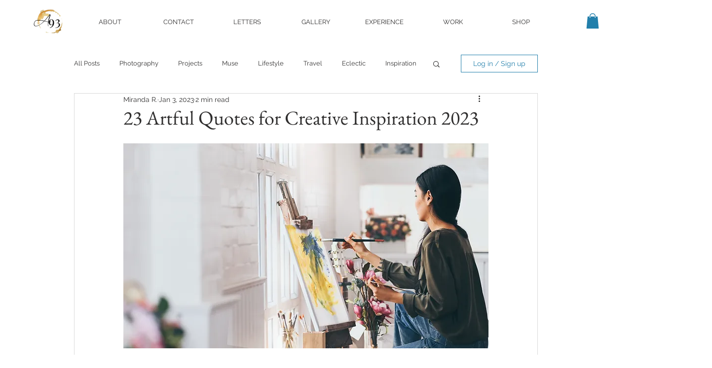

--- FILE ---
content_type: text/html; charset=utf-8
request_url: https://www.google.com/recaptcha/api2/aframe
body_size: 256
content:
<!DOCTYPE HTML><html><head><meta http-equiv="content-type" content="text/html; charset=UTF-8"></head><body><script nonce="3zb6m8yiiOa9x6nQoaGjSw">/** Anti-fraud and anti-abuse applications only. See google.com/recaptcha */ try{var clients={'sodar':'https://pagead2.googlesyndication.com/pagead/sodar?'};window.addEventListener("message",function(a){try{if(a.source===window.parent){var b=JSON.parse(a.data);var c=clients[b['id']];if(c){var d=document.createElement('img');d.src=c+b['params']+'&rc='+(localStorage.getItem("rc::a")?sessionStorage.getItem("rc::b"):"");window.document.body.appendChild(d);sessionStorage.setItem("rc::e",parseInt(sessionStorage.getItem("rc::e")||0)+1);localStorage.setItem("rc::h",'1769853044366');}}}catch(b){}});window.parent.postMessage("_grecaptcha_ready", "*");}catch(b){}</script></body></html>